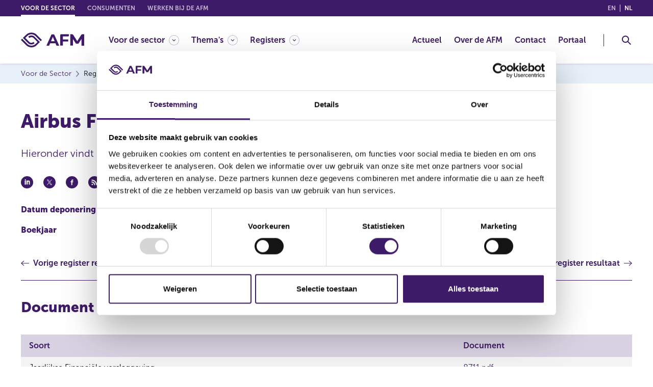

--- FILE ---
content_type: image/svg+xml
request_url: https://www.afm.nl/~/profmedia/feature/pagecontent/social-media/linkedin.svg?h=600&w=1200&hash=D0177F7F0E307C136F6A64847F930949
body_size: 934
content:
<?xml version="1.0" encoding="utf-8"?>
<!-- Generator: Adobe Illustrator 24.0.1, SVG Export Plug-In . SVG Version: 6.00 Build 0)  -->
<svg version="1.1" id="Livello_1" xmlns="http://www.w3.org/2000/svg" xmlns:xlink="http://www.w3.org/1999/xlink" x="0px" y="0px"
	 viewBox="0 0 24 24" style="enable-background:new 0 0 24 24;" xml:space="preserve">
<style type="text/css">
	.st0{fill:#3E1B68;}
</style>
<title>social</title>
<path class="st0" d="M12,0C8.7,0,5.9,1.2,3.5,3.5S0,8.7,0,12s1.2,6.1,3.5,8.5S8.7,24,12,24s6.1-1.2,8.5-3.5S24,15.3,24,12
	s-1.2-6.1-3.5-8.5S15.3,0,12,0z M9.8,16.4H7.5V8.5h2.2V16.4z M9.4,7.7C9.2,7.9,9,8,8.7,8S8.2,7.9,8,7.7S7.6,7.2,7.6,7S7.7,6.4,8,6.2
	s0.5-0.3,0.7-0.3S9.2,6,9.4,6.2S9.8,6.7,9.8,7S9.6,7.5,9.4,7.7z M17.6,16.4h-2.2v-4.9c0-0.7-0.3-1-0.9-1c-0.3,0-0.6,0.1-0.8,0.2
	s-0.4,0.3-0.4,0.5l-0.1,0.2v4.9h-2.2V8.5h2.2v0.7c0.7-0.5,1.4-0.7,2.2-0.7c0.5,0,1,0.2,1.5,0.7s0.7,1.2,0.7,2.4V16.4z"/>
</svg>
